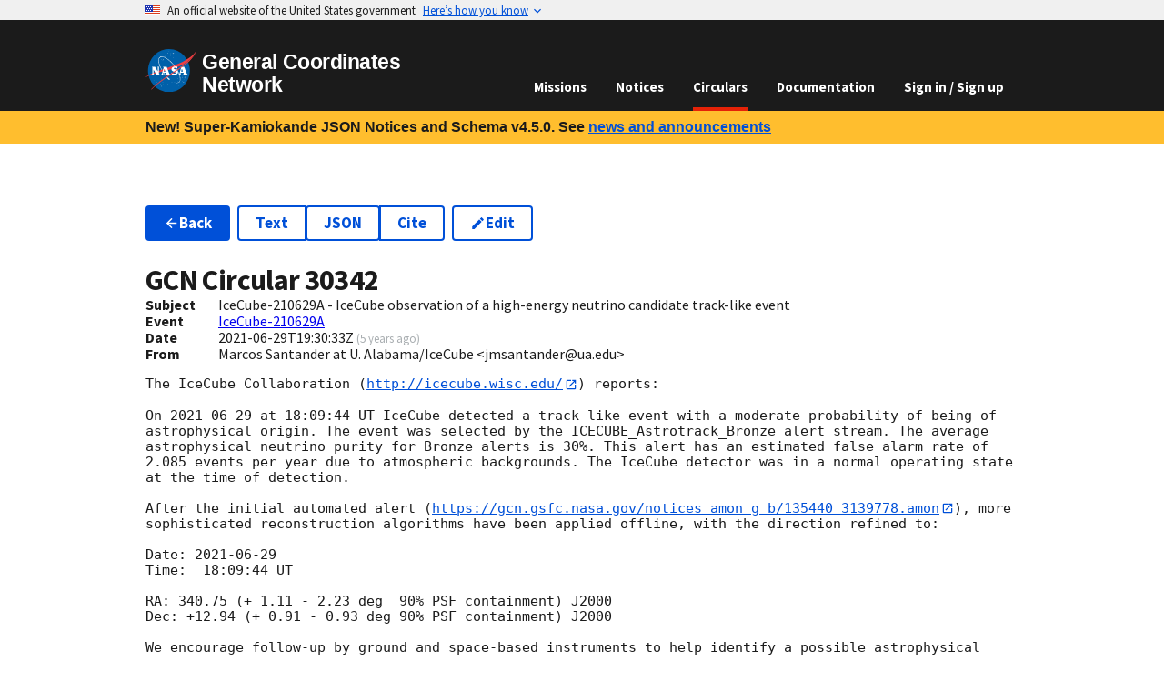

--- FILE ---
content_type: application/javascript
request_url: https://gcn.nasa.gov/_static/app/_shared/chunk-YMYSTVXD.js
body_size: 628
content:
var h=Object.create;var e=Object.defineProperty;var i=Object.getOwnPropertyDescriptor;var j=Object.getOwnPropertyNames;var k=Object.getPrototypeOf,l=Object.prototype.hasOwnProperty;var m=(b,a,c)=>a in b?e(b,a,{enumerable:!0,configurable:!0,writable:!0,value:c}):b[a]=c;var n=(b,a)=>()=>(b&&(a=b(b=0)),a);var o=(b,a)=>()=>(a||b((a={exports:{}}).exports,a),a.exports),p=(b,a)=>{for(var c in a)e(b,c,{get:a[c],enumerable:!0})},g=(b,a,c,f)=>{if(a&&typeof a=="object"||typeof a=="function")for(let d of j(a))!l.call(b,d)&&d!==c&&e(b,d,{get:()=>a[d],enumerable:!(f=i(a,d))||f.enumerable});return b};var q=(b,a,c)=>(c=b!=null?h(k(b)):{},g(a||!b||!b.__esModule?e(c,"default",{value:b,enumerable:!0}):c,b)),r=b=>g(e({},"__esModule",{value:!0}),b);var s=(b,a,c)=>(m(b,typeof a!="symbol"?a+"":a,c),c);export{n as a,o as b,p as c,q as d,r as e,s as f};
